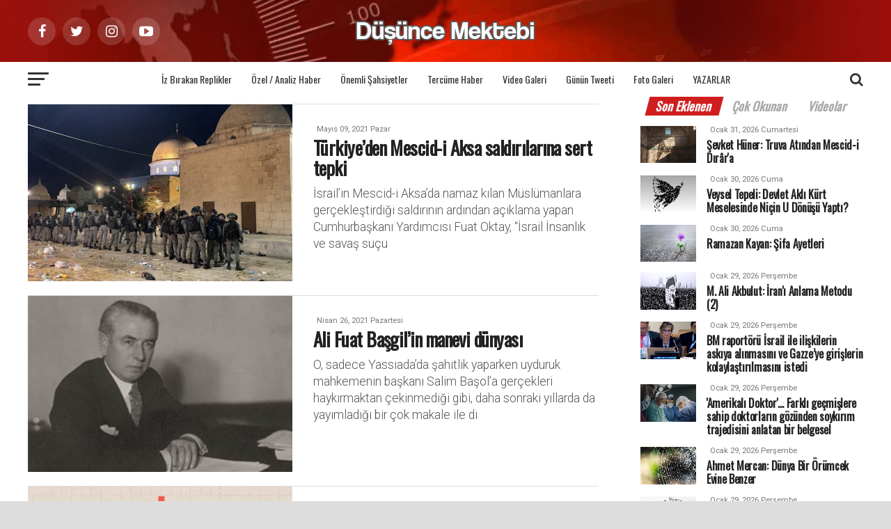

--- FILE ---
content_type: text/html; charset=UTF-8
request_url: https://www.dusuncemektebi.com/ara.php?Kelime=Fuat
body_size: 12287
content:
<!DOCTYPE html>
<html lang="en-US">
<head>
<meta charset="UTF-8" >
<meta name="viewport" id="viewport" content="width=device-width, initial-scale=1.0, maximum-scale=1.0, minimum-scale=1.0, user-scalable=no" />
<meta name="google-site-verification" content="5PBFaThNyZouKAu9oY7dWf77PGGEdE9sF-D8UghI1go" />
<meta name="yandex-doğrulama" içerik="5c25f73b1b6d2078" />
<title>Düşünce Mektebi</title>	
<meta name="description" content="Türkiye ve Dünya gündemindeki gelişmelere, haberlere Müslümanca bir bakış..."></meta>
<meta name="keywords" content="Türkiye, Haberler, Haber, Son dakika haberleri, Siyaset, Politika, Ekonomi, Kültür, Eğitim, Bölge, Kültür sanat, Gündem, Yaşam,  İslami haberler, islam cografyası, müslüman haberleri, müslüman coğrafyası"></meta>
<base href="https://www.dusuncemektebi.com/">

<style type="text/css">
img.wp-smiley,
img.emoji {
	display: inline !important;
	border: none !important;
	box-shadow: none !important;
	height: 1em !important;
	width: 1em !important;
	margin: 0 .07em !important;
	vertical-align: -0.1em !important;
	background: none !important;
	padding: 0 !important;
}
</style>
<meta name="google-site-verification" content="5PBFaThNyZouKAu9oY7dWf77PGGEdE9sF-D8UghI1go" />
<meta property="fb:pages" content="1448189872068759" />
<meta name="yandex-do�rulama" i�erik="5c25f73b1b6d2078" />
<meta name="robots" content="index,follow" />
<meta name="revisit-after" content="1 day" />
<meta name="rating" content="general" />
<meta name="audience" content="all" />

<link rel='stylesheet' id='woocommerce-layout-css'  href='css/woocommerce-layout.css?ver=3.4.1' type='text/css' media='all' />
<link rel='stylesheet' id='woocommerce-smallscreen-css'  href='css/woocommerce-smallscreen.css?ver=3.4.1' type='text/css' media='only screen and (max-width: 768px)' />
<link rel='stylesheet' id='woocommerce-general-css'  href='css/woocommerce.css?ver=3.4.1' type='text/css' media='all' />
<style id='woocommerce-inline-inline-css' type='text/css'>.woocommerce form .form-row .required { visibility: visible; }</style>
<link rel='stylesheet' id='reviewer-photoswipe-css'  href='css/photoswipe.css?ver=3.14.2' type='text/css' media='all' />
<link rel='stylesheet' id='dashicons-css'  href='css/dashicons.min.css?ver=4.9.6' type='text/css' media='all' />
<link rel='stylesheet' id='reviewer-public-css'  href='css/reviewer-public.css?ver=3.14.2' type='text/css' media='all' />
<link rel='stylesheet' id='mvp-custom-style-css'  href='css/style.css?ver=4.9.6' type='text/css' media='all' />
<link rel='stylesheet' id='mvp-custom-style-css'  href='css/mvp.css?ver=4.9.6' type='text/css' media='all' />
<link rel='stylesheet' id='mvp-reset-css'  href='css/reset.css?ver=4.9.6' type='text/css' media='all' />
<link rel='stylesheet' id='fontawesome-css'  href='css/font-awesome.css?ver=4.9.6' type='text/css' media='all' />
<link rel='stylesheet' id='mvp-fonts-css'  href='https://fonts.googleapis.com/css?family=Advent+Pro' type='text/css' media='all' />
<link href="https://fonts.googleapis.com/css?family=Oswald" rel="stylesheet">
<link href="https://fonts.googleapis.com/css?family=Roboto:100,100i,300,300i,400,400i,500,500i,700,700i,900,900i" rel="stylesheet">
<link rel='stylesheet' id='mvp-media-queries-css'  href='css/media-queries.css?ver=4.9.6' type='text/css' media='all' />
<script type='text/javascript' src='css/jquery-1.9.1.min.js'></script>
<script type='text/javascript' src='css/jquery-migrate.min.js?ver=1.4.1'></script>
<noscript><style>.woocommerce-product-gallery{ opacity: 1 !important; }</style></noscript>
<style type="text/css" id="custom-background-css">body.custom-background { background-color: #dddddd; }</style>

<link rel="apple-touch-icon" sizes="57x57" href="favicon/apple-icon-57x57.png">
<link rel="apple-touch-icon" sizes="60x60" href="favicon/apple-icon-60x60.png">
<link rel="apple-touch-icon" sizes="72x72" href="favicon/apple-icon-72x72.png">
<link rel="apple-touch-icon" sizes="76x76" href="favicon/apple-icon-76x76.png">
<link rel="apple-touch-icon" sizes="114x114" href="favicon/apple-icon-114x114.png">
<link rel="apple-touch-icon" sizes="120x120" href="favicon/apple-icon-120x120.png">
<link rel="apple-touch-icon" sizes="144x144" href="favicon/apple-icon-144x144.png">
<link rel="apple-touch-icon" sizes="152x152" href="favicon/apple-icon-152x152.png">
<link rel="apple-touch-icon" sizes="180x180" href="favicon/apple-icon-180x180.png">
<link rel="icon" type="image/png" sizes="192x192"  href="favicon/android-icon-192x192.png">
<link rel="icon" type="image/png" sizes="32x32" href="favicon/favicon-32x32.png">
<link rel="icon" type="image/png" sizes="96x96" href="favicon/favicon-96x96.png">
<link rel="icon" type="image/png" sizes="16x16" href="favicon/favicon-16x16.png">
<link rel="manifest" href="favicon/manifest.json">
<meta name="msapplication-TileColor" content="#c91414">
<meta name="msapplication-TileImage" content="favicon/ms-icon-144x144.png">
<meta name="theme-color" content="#c91414"></head>
<body class="post-template-default single single-post postid-332 single-format-standard custom-background woocommerce-no-js">
<div id="mvp-fly-wrap">
	<div id="mvp-fly-menu-top" class="left relative">
		<div class="mvp-fly-top-out left relative">
			<div class="mvp-fly-top-in">
				<div id="mvp-fly-logo" class="left relative">
					<a href="./"><img src="images/logo-nav.png?logo" alt="Düşünce Mektebi" data-rjs="2" /></a>
				</div>
			</div>
			<div class="mvp-fly-but-wrap mvp-fly-but-menu mvp-fly-but-click">
				<span></span>
				<span></span>
				<span></span>
				<span></span>
			</div>
		</div>
	</div>

	<div id="mvp-fly-menu-wrap">
		<nav class="mvp-fly-nav-menu left relative">
			<div class="menu-main-menu-container">
				<ul id="menu-main-menu" class="menu">
										<li class="menu-item menu-item-type-custom menu-item-object-custom menu-item-has-children"><a href="k/446/guncel">Güncel</a>
						<ul class="sub-menu">
														<li class="menu-item menu-item-type-custom menu-item-object-custom"><a href="k/450/cografyamiz">Coğrafyamız</a></li>
														<li class="menu-item menu-item-type-custom menu-item-object-custom"><a href="k/458/yasam">Yaşam</a></li>
														<li class="menu-item menu-item-type-custom menu-item-object-custom"><a href="k/459/motto">Motto</a></li>
														<li class="menu-item menu-item-type-custom menu-item-object-custom"><a href="k/449/dunya">Dünya</a></li>
														<li class="menu-item menu-item-type-custom menu-item-object-custom"><a href="k/452/egitim">Eğitim</a></li>
														<li class="menu-item menu-item-type-custom menu-item-object-custom"><a href="k/453/ekonomi">Ekonomi</a></li>
														<li class="menu-item menu-item-type-custom menu-item-object-custom"><a href="k/454/kultur-sanat">Kültür Sanat</a></li>
														<li class="menu-item menu-item-type-custom menu-item-object-custom"><a href="k/456/bilim-teknoloji">Bilim Teknoloji</a></li>
														<li class="menu-item menu-item-type-custom menu-item-object-custom"><a href="k/455/saglik">Sağlık</a></li>
													</ul>
					</li>
															<li class="menu-item menu-item-type-custom menu-item-object-custom menu-item-has-children"><a href="k/462/iz-birakan-replikler">İz Bırakan Replikler</a>
						<ul class="sub-menu">
														<li class="menu-item menu-item-type-custom menu-item-object-custom"><a href="k//"></a></li>
													</ul>
					</li>
															<li class="menu-item menu-item-type-custom menu-item-object-custom menu-item-has-children"><a href="k/190/ozel-/-analiz-haber">Özel / Analiz Haber</a>
						<ul class="sub-menu">
														<li class="menu-item menu-item-type-custom menu-item-object-custom"><a href="k//"></a></li>
													</ul>
					</li>
															<li class="menu-item menu-item-type-custom menu-item-object-custom menu-item-has-children"><a href="k/466/konferanslar">Konferanslar</a>
						<ul class="sub-menu">
														<li class="menu-item menu-item-type-custom menu-item-object-custom"><a href="k//"></a></li>
													</ul>
					</li>
															<li class="menu-item menu-item-type-custom menu-item-object-custom menu-item-has-children"><a href="k/255/kursu">Kürsü</a>
						<ul class="sub-menu">
														<li class="menu-item menu-item-type-custom menu-item-object-custom"><a href="k/256/genel">Genel</a></li>
														<li class="menu-item menu-item-type-custom menu-item-object-custom"><a href="k/257/vahiy">Vahiy</a></li>
														<li class="menu-item menu-item-type-custom menu-item-object-custom"><a href="k/258/rasul">Rasul</a></li>
														<li class="menu-item menu-item-type-custom menu-item-object-custom"><a href="k/259/alim">Alim</a></li>
														<li class="menu-item menu-item-type-custom menu-item-object-custom"><a href="k/260/soz-ve-dua">Söz ve Dua</a></li>
														<li class="menu-item menu-item-type-custom menu-item-object-custom"><a href="k/261/dusunce-platformu">Düşünce Platformu</a></li>
														<li class="menu-item menu-item-type-custom menu-item-object-custom"><a href="k/262/yorum-analiz">Yorum - Analiz</a></li>
														<li class="menu-item menu-item-type-custom menu-item-object-custom"><a href="k/279/medya">Medya</a></li>
														<li class="menu-item menu-item-type-custom menu-item-object-custom"><a href="k/263/hur-dusunce">Hür Düşünce</a></li>
													</ul>
					</li>
															<li class="menu-item menu-item-type-custom menu-item-object-custom menu-item-has-children"><a href="k/461/onemli-sahsiyetler">Önemli Şahsiyetler</a>
						<ul class="sub-menu">
														<li class="menu-item menu-item-type-custom menu-item-object-custom"><a href="k//"></a></li>
													</ul>
					</li>
															<li class="menu-item menu-item-type-custom menu-item-object-custom menu-item-has-children"><a href="k/463/tercume-haber">Tercüme Haber</a>
						<ul class="sub-menu">
														<li class="menu-item menu-item-type-custom menu-item-object-custom"><a href="k//"></a></li>
													</ul>
					</li>
															<li class="menu-item menu-item-type-custom menu-item-object-custom menu-item-has-children"><a href="video-galeri">Video Galeri</a>
						<ul class="sub-menu">
														<li class="menu-item menu-item-type-custom menu-item-object-custom"><a href="k//"></a></li>
													</ul>
					</li>
															<li class="menu-item menu-item-type-custom menu-item-object-custom menu-item-has-children"><a href="k/460/gunun-tweeti">Günün Tweeti</a>
						<ul class="sub-menu">
														<li class="menu-item menu-item-type-custom menu-item-object-custom"><a href="k//"></a></li>
													</ul>
					</li>
															<li class="menu-item menu-item-type-custom menu-item-object-custom menu-item-has-children"><a href="k/176/egitim">Eğitim</a>
						<ul class="sub-menu">
														<li class="menu-item menu-item-type-custom menu-item-object-custom"><a href="k/232/genel">Genel</a></li>
														<li class="menu-item menu-item-type-custom menu-item-object-custom"><a href="k/235/nebevi-egitim">Nebevi Eğitim</a></li>
														<li class="menu-item menu-item-type-custom menu-item-object-custom"><a href="k/236/dersler">Dersler</a></li>
														<li class="menu-item menu-item-type-custom menu-item-object-custom"><a href="k/237/iktibaslar">İktibaslar</a></li>
														<li class="menu-item menu-item-type-custom menu-item-object-custom"><a href="k/238/kutuphane">Kütüphane</a></li>
														<li class="menu-item menu-item-type-custom menu-item-object-custom"><a href="k/239/okuma-kosesi">Okuma Köşesi</a></li>
														<li class="menu-item menu-item-type-custom menu-item-object-custom"><a href="k/240/tavsiye-kaynaklar">Tavsiye Kaynaklar</a></li>
													</ul>
					</li>
															<li class="menu-item menu-item-type-custom menu-item-object-custom"><a href="foto-galeri">Foto Galeri</a></li>
															<li class="menu-item menu-item-type-custom menu-item-object-custom menu-item-has-children"><a href="k/204/aile-yasam">Aile Yaşam</a>
						<ul class="sub-menu">
														<li class="menu-item menu-item-type-custom menu-item-object-custom"><a href="k/206/genel">Genel</a></li>
														<li class="menu-item menu-item-type-custom menu-item-object-custom"><a href="k/207/aile">Aile</a></li>
														<li class="menu-item menu-item-type-custom menu-item-object-custom"><a href="k/250/kadin">Kadın</a></li>
														<li class="menu-item menu-item-type-custom menu-item-object-custom"><a href="k/251/cocuk">Çocuk</a></li>
														<li class="menu-item menu-item-type-custom menu-item-object-custom"><a href="k/252/genclik">Gençlik</a></li>
														<li class="menu-item menu-item-type-custom menu-item-object-custom"><a href="k/253/saglik">Sağlık</a></li>
														<li class="menu-item menu-item-type-custom menu-item-object-custom"><a href="k/254/uzman-gorusu">Uzman Görüşü</a></li>
													</ul>
					</li>
															<li class="menu-item menu-item-type-custom menu-item-object-custom"><a href="yazarlar">Yazarlar</a></li>
					
				</ul>
			</div>
		</nav>
	</div>
	<div style="position:absolute; bottom:150px; margin-left:35%; margin-right:65%;">
<button class="btn btn-primary"><span class="fa fa-search mvp-search-click fa-2" style="color:black; padding:5px; font-size:22px; ">Arama</span></button>
</div>
	<div id="mvp-fly-soc-wrap">
		<span class="mvp-fly-soc-head">Sosyal Medya</span>
		<ul class="mvp-fly-soc-list left relative">
			<li><a href="https://www.facebook.com/pages/Düşünce-Mektebi/1448189872068759?ref=ts&fref=ts" target="_blank" class="fa fa-facebook fa-2"></a></li>
			<li><a href="https://x.com/dusuncemektebi" target="_blank" class="fa fa-twitter fa-2"></a></li>
			<li><a href="https://www.youtube.com/channel/UCwHKxMCPIqSC9f9oUAMcILQ" target="_blank" class="fa fa-instagram fa-2"></a></li>
			<li><a href="https://plus.google.com/u/0/104770686150498727790" target="_blank" class="fa fa-google-plus fa-2"></a></li>
			<li><a href="https://www.youtube.com/channel/UCwHKxMCPIqSC9f9oUAMcILQ" target="_blank" class="fa fa-youtube-play fa-2"></a></li>
		</ul>
	</div>
</div><div id="mvp-site" class="left relative">
	<div id="mvp-search-wrap">
	<div id="mvp-search-box">
		<form method="get" id="searchform" action="ara">
			<input type="text" name="Kelime" id="Kelime" value="Kelime" onfocus='if (this.value == "Kelime") { this.value = ""; }' onblur='if (this.value == "") { this.value = "Kelime"; }' />
			<input type="hidden" id="searchsubmit" value="Ara" />
		</form>
	</div>
	<div class="mvp-search-but-wrap mvp-search-click">
		<span></span>
		<span></span>
	</div>
</div>	<div id="mvp-site-wall" class="left relative">
				<div id="mvp-site-main" class="left relative">
			<header id="mvp-main-head-wrap" class="left relative">
	<nav id="mvp-main-nav-wrap" class="left relative">
		
		<div id="mvp-main-nav-top" class="left relative">
			<div class="mvp-main-box">
				<div id="mvp-nav-top-wrap" class="left relative">
					<div class="mvp-nav-top-right-out left relative">
						
						<div class="mvp-nav-top-right-in">
							<div class="mvp-nav-top-cont left relative">
								<div class="mvp-nav-top-left-out relative">
									<div class="mvp-nav-top-left">
										<div class="mvp-nav-soc-wrap">
										<a href="https://www.facebook.com/pages/Düşünce-Mektebi/1448189872068759?ref=ts&fref=ts" target="_blank"><span class="mvp-nav-soc-but fa fa-facebook fa-2"></span></a>
										<a href="https://x.com/dusuncemektebi" target="_blank"><span class="mvp-nav-soc-but fa fa-twitter fa-2"></span></a>
										<a href="https://plus.google.com/u/0/104770686150498727790" target="_blank"><span class="mvp-nav-soc-but fa fa-instagram fa-2"></span></a>
										<a href="https://www.youtube.com/channel/UCwHKxMCPIqSC9f9oUAMcILQ" target="_blank"><span class="mvp-nav-soc-but fa fa-youtube-play fa-2"></span></a>
										</div>
										<div class="mvp-fly-but-wrap mvp-fly-but-click left relative">
											<span></span>
											<span></span>
											<span></span>
											<span></span>
										</div>
									</div>
									<div class="mvp-nav-top-left-in">
										<div class="mvp-nav-top-mid left relative" itemscope itemtype="http://schema.org/Organization">
											<a class="mvp-nav-logo-reg" itemprop="url" href="./"><img itemprop="logo" src="images/logo-large.png?logo" alt="Düşünce Mektebi" data-rjs="2" /></a>
											<a class="mvp-nav-logo-small" href="./"><img src="images/logo-nav.png?v=1" alt="Düşünce Mektebi" data-rjs="2" /></a>
											<h2 class="mvp-logo-title">Düşünce Mektebi</h2>
																					</div>
									</div>
								</div>
							</div>
						</div>

					</div>
				</div>
			</div>
		</div>
		
		<div id="mvp-main-nav-bot" class="left relative">
			<div id="mvp-main-nav-bot-cont" class="left">
				<div class="mvp-main-box">
					<div id="mvp-nav-bot-wrap" class="left">
						<div class="mvp-nav-bot-right-out left">
							<div class="mvp-nav-bot-right-in">
								<div class="mvp-nav-bot-cont left">
									<div class="mvp-nav-bot-left-out">
										<div class="mvp-nav-bot-left left relative">
											<div class="mvp-fly-but-wrap mvp-fly-but-click left relative">
												<span></span>
												<span></span>
												<span></span>
												<span></span>
											</div>
										</div>
										<div class="mvp-nav-bot-left-in">
											<div class="mvp-nav-menu left">
												<div class="menu-main-menu-container">
													<ul id="menu-main-menu-1" class="menu">
																																										<li class="mvp-mega-dropdown menu-item menu-item-type-taxonomy menu-item-object-category"><a href="k/462/iz-birakan-replikler">İz Bırakan Replikler</a>

															<div class="mvp-mega-dropdown">
																<div class="mvp-main-box">
																	<ul class="mvp-mega-list">
																																				<li>
																			<a href="d/196243/ibnu’l-arabî’den-secilmis-sozler">
																			<div class="mvp-mega-img"><img width="400" height="240" src="resimler/detay/196243.jpg?1623327517" class="attachment-mvp-mid-thumb size-mvp-mid-thumb wp-post-image" />
																																																																												</div>
																			<p>İbnü’l-Arabî’den seçilmiş sözler</p>
																			</a>
																		</li>
																																				<li>
																			<a href="d/196213/girmeden-tefrika-bir-millete-dusman-giremez">
																			<div class="mvp-mega-img"><img width="400" height="240" src="resimler/detay/196213.jpg?1622889762" class="attachment-mvp-mid-thumb size-mvp-mid-thumb wp-post-image" />
																																																																												</div>
																			<p>"Girmeden tefrika bir millete düşman giremez"</p>
																			</a>
																		</li>
																																				<li>
																			<a href="d/195931/cagri-sizin-300-tanrinizin-dili-mi-tutuldu">
																			<div class="mvp-mega-img"><img width="400" height="240" src="resimler/detay/195931.jpg?1620397780" class="attachment-mvp-mid-thumb size-mvp-mid-thumb wp-post-image" />
																																						<div class="mvp-vid-box-wrap mvp-vid-box-small mvp-vid-marg-small"><i class="fa fa-play fa-3"></i></div>																			</div>
																			<p>Çağrı: Sizin 300 Tanrınızın dili mi tutuldu?</p>
																			</a>
																		</li>
																																				<li>
																			<a href="d/193885/cennetin-rengi-parmaklarimla-allahi-arayacagim">
																			<div class="mvp-mega-img"><img width="400" height="240" src="resimler/detay/193885.jpg?1597960101" class="attachment-mvp-mid-thumb size-mvp-mid-thumb wp-post-image" />
																																						<div class="mvp-vid-box-wrap mvp-vid-box-small mvp-vid-marg-small"><i class="fa fa-play fa-3"></i></div>																			</div>
																			<p>Cennetin Rengi: Parmaklarımla Allah'ı arayacağım</p>
																			</a>
																		</li>
																																				<li>
																			<a href="d/193884/altin-ve-bakir-herkes-bir-omur-cennetin-anahtarini-arar">
																			<div class="mvp-mega-img"><img width="400" height="240" src="resimler/detay/193884.jpg?1597956890" class="attachment-mvp-mid-thumb size-mvp-mid-thumb wp-post-image" />
																																						<div class="mvp-vid-box-wrap mvp-vid-box-small mvp-vid-marg-small"><i class="fa fa-play fa-3"></i></div>																			</div>
																			<p>Altın ve Bakır: Herkes bir ömür cennetin anahtarını arar</p>
																			</a>
																		</li>
																																			</ul>
																</div>
															</div>
														</li>
																																																																						<li class="mvp-mega-dropdown menu-item menu-item-type-taxonomy menu-item-object-category"><a href="k/190/ozel-/-analiz-haber">Özel / Analiz Haber</a>

															<div class="mvp-mega-dropdown">
																<div class="mvp-main-box">
																	<ul class="mvp-mega-list">
																																				<li>
																			<a href="d/198879/mehmet-beyhan-2025-g20-zirvesi-ne-anlama-geliyor">
																			<div class="mvp-mega-img"><img width="400" height="240" src="resimler/detay/198879.jpg?1764225511" class="attachment-mvp-mid-thumb size-mvp-mid-thumb wp-post-image" />
																																																																												</div>
																			<p>Mehmet Beyhan: 2025 G20 Zirvesi Ne anlama Geliyor?</p>
																			</a>
																		</li>
																																				<li>
																			<a href="d/198863/mehmet-beyhan-bir-cekimlik-yikim">
																			<div class="mvp-mega-img"><img width="400" height="240" src="resimler/detay/198863.jpg?1763623927" class="attachment-mvp-mid-thumb size-mvp-mid-thumb wp-post-image" />
																																																																												</div>
																			<p>Mehmet Beyhan: Bir Çekimlik Yıkım</p>
																			</a>
																		</li>
																																				<li>
																			<a href="d/198826/mehmet-beyhan-kavramlar-savasi">
																			<div class="mvp-mega-img"><img width="400" height="240" src="resimler/detay/198826.jpg?1762418715" class="attachment-mvp-mid-thumb size-mvp-mid-thumb wp-post-image" />
																																																																												</div>
																			<p>Mehmet Beyhan: Kavramlar Savaşı</p>
																			</a>
																		</li>
																																				<li>
																			<a href="d/198810/mehmet-beyhan-karanliga-kufretmek-yerine-bir-isik-yakmak-mumkun-mu">
																			<div class="mvp-mega-img"><img width="400" height="240" src="resimler/detay/198810.jpg?1761898027" class="attachment-mvp-mid-thumb size-mvp-mid-thumb wp-post-image" />
																																																																												</div>
																			<p>Mehmet Beyhan: Karanlığa Küfretmek Yerine Bir Işık Yakmak Mümkün mü?</p>
																			</a>
																		</li>
																																				<li>
																			<a href="d/198763/mehmet-beyhan-gazze’den-dersler-cikartmak">
																			<div class="mvp-mega-img"><img width="400" height="240" src="resimler/detay/198763.jpg?1760598682" class="attachment-mvp-mid-thumb size-mvp-mid-thumb wp-post-image" />
																																																																												</div>
																			<p>Mehmet Beyhan: Gazze’den Dersler Çıkartmak</p>
																			</a>
																		</li>
																																			</ul>
																</div>
															</div>
														</li>
																																																																						<li class="mvp-mega-dropdown menu-item menu-item-type-taxonomy menu-item-object-category"><a href="k/461/onemli-sahsiyetler">Önemli Şahsiyetler</a>

															<div class="mvp-mega-dropdown">
																<div class="mvp-main-box">
																	<ul class="mvp-mega-list">
																																				<li>
																			<a href="https://www.dusuncemektebi.com/m/25941/necip-fazil-kisakurekin-kisiligi-ve-toplumda-oynadigi-rol">
																			<div class="mvp-mega-img"><img width="400" height="240" src="resimler/detay/198335.jpg?1747217638" class="attachment-mvp-mid-thumb size-mvp-mid-thumb wp-post-image" />
																																																																												</div>
																			<p>Bünyamin Doğruer: Necip Fazıl Kısakürek'in Kişiliği ve Toplumda Oynadığı Rol</p>
																			</a>
																		</li>
																																				<li>
																			<a href="https://www.dusuncemektebi.com/m/25832/uc-ad-uc-hayat-malcolm-x">
																			<div class="mvp-mega-img"><img width="400" height="240" src="resimler/detay/198177.jpg?1740392813" class="attachment-mvp-mid-thumb size-mvp-mid-thumb wp-post-image" />
																																																																												</div>
																			<p>Musab Aydın: Üç Ad Üç Hayat Malcolm X</p>
																			</a>
																		</li>
																																				<li>
																			<a href="d/197789/islamin-sakincali-goruldugu-zamanda-muslumanca-yasam-tarzi-ve-rasim-ozdenoren">
																			<div class="mvp-mega-img"><img width="400" height="240" src="resimler/detay/197789.jpg?1660735738" class="attachment-mvp-mid-thumb size-mvp-mid-thumb wp-post-image" />
																																																																												</div>
																			<p>İslam'ın sakıncalı görüldüğü zamanda Müslümanca yaşam tarzı ve Rasim Özdenören</p>
																			</a>
																		</li>
																																				<li>
																			<a href="d/197761/anadoluyu-turkiye-yapan-sultan-suleyman-sah">
																			<div class="mvp-mega-img"><img width="400" height="240" src="resimler/detay/197761.jpg?1653925250" class="attachment-mvp-mid-thumb size-mvp-mid-thumb wp-post-image" />
																																																																												</div>
																			<p>Anadolu'yu Türkiye yapan Sultan: Süleyman Şah</p>
																			</a>
																		</li>
																																				<li>
																			<a href="d/197587/seyh-rosario">
																			<div class="mvp-mega-img"><img width="400" height="240" src="resimler/detay/197587.jpg?1648631731" class="attachment-mvp-mid-thumb size-mvp-mid-thumb wp-post-image" />
																																																																												</div>
																			<p>Şeyh Rosario</p>
																			</a>
																		</li>
																																			</ul>
																</div>
															</div>
														</li>
																																																																						<li class="mvp-mega-dropdown menu-item menu-item-type-taxonomy menu-item-object-category"><a href="k/463/tercume-haber">Tercüme Haber</a>

															<div class="mvp-mega-dropdown">
																<div class="mvp-main-box">
																	<ul class="mvp-mega-list">
																																				<li>
																			<a href="d/196739/cemal-kasikcinin-uzayan-golgesi">
																			<div class="mvp-mega-img"><img width="400" height="240" src="resimler/detay/196739.jpg?1630858988" class="attachment-mvp-mid-thumb size-mvp-mid-thumb wp-post-image" />
																																																																												</div>
																			<p>Cemal Kaşıkçı'nın uzayan gölgesi</p>
																			</a>
																		</li>
																																				<li>
																			<a href="d/195780/bulgaristan-ve-cekyadaki-silah-fabrikasi-patlamalarinda-rus-istihbarati-izi">
																			<div class="mvp-mega-img"><img width="400" height="240" src="resimler/detay/195780.jpg?1619193688" class="attachment-mvp-mid-thumb size-mvp-mid-thumb wp-post-image" />
																																																																												</div>
																			<p>Bulgaristan ve Çekya'daki silah fabrikası patlamalarında Rus istihbaratı izi</p>
																			</a>
																		</li>
																																				<li>
																			<a href="d/195686/tercume-haber-riyad-ve-paris-stratejik-isbirligini-gelistiriyor">
																			<div class="mvp-mega-img"><img width="400" height="240" src="resimler/detay/195686.jpg?1617947085" class="attachment-mvp-mid-thumb size-mvp-mid-thumb wp-post-image" />
																																																																												</div>
																			<p>Tercüme Haber: Riyad ve Paris stratejik işbirliğini geliştiriyor</p>
																			</a>
																		</li>
																																				<li>
																			<a href="d/195666/tercume-haber-sudan-ile-israil-arasinda-yakinlasma-suruyor">
																			<div class="mvp-mega-img"><img width="400" height="240" src="resimler/detay/195666.jpg?1617779347" class="attachment-mvp-mid-thumb size-mvp-mid-thumb wp-post-image" />
																																																																												</div>
																			<p>Tercüme Haber: Sudan ile İsrail arasında yakınlaşma sürüyor</p>
																			</a>
																		</li>
																																				<li>
																			<a href="d/195661/suriyede-agaca-baglanan-dilekler">
																			<div class="mvp-mega-img"><img width="400" height="240" src="resimler/detay/195661.jpg?1617777304" class="attachment-mvp-mid-thumb size-mvp-mid-thumb wp-post-image" />
																																																																												</div>
																			<p>Suriye'de ağaca bağlanan dilekler</p>
																			</a>
																		</li>
																																			</ul>
																</div>
															</div>
														</li>
																																																								<li class="menu-item menu-item-type-custom menu-item-object-custom"><a href="video-galeri">Video Galeri</a></li>
																																																								<li class="mvp-mega-dropdown menu-item menu-item-type-taxonomy menu-item-object-category"><a href="k/460/gunun-tweeti">Günün Tweeti</a>

															<div class="mvp-mega-dropdown">
																<div class="mvp-main-box">
																	<ul class="mvp-mega-list">
																																				<li>
																			<a href="d/197950/gunun-tweeti-sevket-hunerden-van-depremi">
																			<div class="mvp-mega-img"><img width="400" height="240" src="resimler/detay/197950.jpg?1729666452" class="attachment-mvp-mid-thumb size-mvp-mid-thumb wp-post-image" />
																																																																												</div>
																			<p>Günün tweeti Şevket Hüner'den: Van Depremi</p>
																			</a>
																		</li>
																																				<li>
																			<a href="d/197930/gunun-tweeti-gokhan-ozcandan-kahir-yili">
																			<div class="mvp-mega-img"><img width="400" height="240" src="resimler/detay/197930.jpg?1728888094" class="attachment-mvp-mid-thumb size-mvp-mid-thumb wp-post-image" />
																																						<div class="mvp-vid-box-wrap mvp-vid-box-small mvp-vid-marg-small"><i class="fa fa-play fa-3"></i></div>																			</div>
																			<p>Günün tweeti Gökhan Özcan'dan: Kahır Yılı</p>
																			</a>
																		</li>
																																				<li>
																			<a href="d/197852/gunun-tweeti-ihsan-fazlioglundan-irfan">
																			<div class="mvp-mega-img"><img width="400" height="240" src="resimler/detay/197852.jpg?1666016901" class="attachment-mvp-mid-thumb size-mvp-mid-thumb wp-post-image" />
																																						<div class="mvp-vid-box-wrap mvp-vid-box-small mvp-vid-marg-small"><i class="fa fa-play fa-3"></i></div>																			</div>
																			<p>Günün Tweeti İhsan Fazlıoğlu'ndan: İrfan</p>
																			</a>
																		</li>
																																				<li>
																			<a href="d/196342/gunun-tweeti-ihsan-fazlioglundan-hakikat-nasil-bilinir">
																			<div class="mvp-mega-img"><img width="400" height="240" src="resimler/detay/196342.jpg?1624512223" class="attachment-mvp-mid-thumb size-mvp-mid-thumb wp-post-image" />
																																																																												</div>
																			<p>Günün Tweeti İhsan Fazlıoğlu'ndan: Hakikat nasıl bilinir?</p>
																			</a>
																		</li>
																																				<li>
																			<a href="d/196341/gunun-tweeti-dr-yuksel-hostan-balkan-savasinda-zarla-oldurulen-turk-esirler">
																			<div class="mvp-mega-img"><img width="400" height="240" src="resimler/detay/196341.jpg?1624509227" class="attachment-mvp-mid-thumb size-mvp-mid-thumb wp-post-image" />
																																																																												</div>
																			<p>Günün Tweeti Dr. Yüksel Hoş'tan: Balkan Savaşında zarla öldürülen Türk esirler</p>
																			</a>
																		</li>
																																			</ul>
																</div>
															</div>
														</li>
																																																								<li class="menu-item menu-item-type-custom menu-item-object-custom"><a href="foto-galeri">Foto Galeri</a></li>
																																										<li class="menu-item menu-item-type-custom menu-item-object-custom"><a href="yazarlar">YAZARLAR</a></li>
													</ul>
												</div>
											</div>
										</div>
									</div>
								</div>
							</div>
							
							<div class="mvp-nav-bot-right left relative">
								<span class="mvp-nav-search-but fa fa-search fa-2 mvp-search-click"></span>
							</div>
							
						</div>
					</div>
				</div>
			</div>
		</div>
	</nav>
</header>			<div id="mvp-main-body-wrap" class="left relative">
				<div class="mvp-main-blog-wrap left relative">
					<div class="mvp-main-box">
						<div class="mvp-main-blog-cont left relative">
							<div class="mvp-main-blog-out left relative">
								<div class="mvp-main-blog-in">
									<div class="mvp-main-blog-body left relative">
										<ul class="mvp-blog-story-list left relative infinite-content">
																						<li class="mvp-blog-story-wrap left relative infinite-post">
												<a href="d/195970/turkiye’den-mescid-i-aksa-saldirilarina-sert-tepki" rel="bookmark">
													<div class="mvp-blog-story-out relative">
														<div class="mvp-blog-story-img left relative">
															<img width="400" height="240" src="resimler/detay/195970.jpg?1620542603" class="mvp-reg-img lazy wp-post-image" alt="" />
															<img width="80" height="80" src="resimler/detay/195970.jpg?1620542603" class="mvp-mob-img lazy wp-post-image" alt="" />
														</div>
														<div class="mvp-blog-story-in">
															<div class="mvp-blog-story-text left relative">
																<div class="mvp-cat-date-wrap left relative">
																	<span class="mvp-cd-cat left relative"></span>
																	<span class="mvp-cd-date left relative">Mayıs 09, 2021 Pazar</span>
																</div>
																<h2>Türkiye’den Mescid-i Aksa saldırılarına sert tepki</h2>
																<p>İsrail’in Mescid-i Aksa’da namaz kılan Müslümanlara gerçekleştirdiği saldırının ardından açıklama yapan Cumhurbaşkanı Yardımcısı Fuat Oktay, “İsrail İnsanlık ve savaş suçu</p>
															</div>
														</div>
													</div>
												</a>
											</li>
																						<li class="mvp-blog-story-wrap left relative infinite-post">
												<a href="d/195805/ali-fuat-basgil’in-manevi-dunyasi" rel="bookmark">
													<div class="mvp-blog-story-out relative">
														<div class="mvp-blog-story-img left relative">
															<img width="400" height="240" src="resimler/detay/195805.jpg?1619416717" class="mvp-reg-img lazy wp-post-image" alt="" />
															<img width="80" height="80" src="resimler/detay/195805.jpg?1619416717" class="mvp-mob-img lazy wp-post-image" alt="" />
														</div>
														<div class="mvp-blog-story-in">
															<div class="mvp-blog-story-text left relative">
																<div class="mvp-cat-date-wrap left relative">
																	<span class="mvp-cd-cat left relative"></span>
																	<span class="mvp-cd-date left relative">Nisan 26, 2021 Pazartesi</span>
																</div>
																<h2>Ali Fuat Başgil’in manevi dünyası</h2>
																<p>O, sadece Yassıada’da şahitlik yaparken uyduruk mahkemenin başkanı Salim Başol’a gerçekleri haykırmaktan çekinmediği gibi, daha sonraki yıllarda da yayımladığı bir çok makale ile di</p>
															</div>
														</div>
													</div>
												</a>
											</li>
																						<li class="mvp-blog-story-wrap left relative infinite-post">
												<a href="d/194820/fuat-keyman-tahribat-ve-restorasyon" rel="bookmark">
													<div class="mvp-blog-story-out relative">
														<div class="mvp-blog-story-img left relative">
															<img width="400" height="240" src="resimler/detay/194820.jpg?1605232359" class="mvp-reg-img lazy wp-post-image" alt="" />
															<img width="80" height="80" src="resimler/detay/194820.jpg?1605232359" class="mvp-mob-img lazy wp-post-image" alt="" />
														</div>
														<div class="mvp-blog-story-in">
															<div class="mvp-blog-story-text left relative">
																<div class="mvp-cat-date-wrap left relative">
																	<span class="mvp-cd-cat left relative"></span>
																	<span class="mvp-cd-date left relative">Kasım 13, 2020 Cuma</span>
																</div>
																<h2>Fuat Keyman: Tahribat ve restorasyon</h2>
																<p>“Amerika’nın küresel ve bölgesel ölçeklerde yeniden inşası, aktif ve dost ülkeler ve kurumlarla ilişkilerini düzeltme gayretinde olan bir hareket tarzını gerekli kılıyor” </p>
															</div>
														</div>
													</div>
												</a>
											</li>
																						<li class="mvp-blog-story-wrap left relative infinite-post">
												<a href="d/193668/oktay-lubnanli-kardeslerimize-destekte-acik-cek-veriyoruz" rel="bookmark">
													<div class="mvp-blog-story-out relative">
														<div class="mvp-blog-story-img left relative">
															<img width="400" height="240" src="resimler/detay/193668.jpg?1596899863" class="mvp-reg-img lazy wp-post-image" alt="" />
															<img width="80" height="80" src="resimler/detay/193668.jpg?1596899863" class="mvp-mob-img lazy wp-post-image" alt="" />
														</div>
														<div class="mvp-blog-story-in">
															<div class="mvp-blog-story-text left relative">
																<div class="mvp-cat-date-wrap left relative">
																	<span class="mvp-cd-cat left relative"></span>
																	<span class="mvp-cd-date left relative">Ağustos 08, 2020 Cumartesi</span>
																</div>
																<h2>Oktay: Lübnanlı kardeşlerimize destekte açık çek veriyoruz</h2>
																<p>Cumhurbaşkanı Yardımcısı Fuat Oktay ve Dışişleri Bakanı Mevlüt Çavuşoğlu, Lübnan'ın başkenti Beyrut'ta patlamanın meydana geldiği limanda incelemelerde bulundu.

</p>
															</div>
														</div>
													</div>
												</a>
											</li>
																						<li class="mvp-blog-story-wrap left relative infinite-post">
												<a href="d/193279/fuat-koprulu-ve-turkiye’de-ilim-ve-siyaset" rel="bookmark">
													<div class="mvp-blog-story-out relative">
														<div class="mvp-blog-story-img left relative">
															<img width="400" height="240" src="resimler/detay/193279.jpg?1594042296" class="mvp-reg-img lazy wp-post-image" alt="" />
															<img width="80" height="80" src="resimler/detay/193279.jpg?1594042296" class="mvp-mob-img lazy wp-post-image" alt="" />
														</div>
														<div class="mvp-blog-story-in">
															<div class="mvp-blog-story-text left relative">
																<div class="mvp-cat-date-wrap left relative">
																	<span class="mvp-cd-cat left relative"></span>
																	<span class="mvp-cd-date left relative">Temmuz 06, 2020 Pazartesi</span>
																</div>
																<h2>Fuat Köprülü ve Türkiye’de ilim ve siyaset</h2>
																<p>Türkiye’de ilim ve siyaset denilince akla ilk gelen isim birkaç gün önce vefat yıldönümü dolayısıyla hatırladığımız Fuat Köprülü olmalıdır. Mehmet Doğan yazdı.
</p>
															</div>
														</div>
													</div>
												</a>
											</li>
																						<li class="mvp-blog-story-wrap left relative infinite-post">
												<a href="d/193070/fuat-keyman-amerikanin-karanlik-yuzu-irkcilik-ve-esitsizlik" rel="bookmark">
													<div class="mvp-blog-story-out relative">
														<div class="mvp-blog-story-img left relative">
															<img width="400" height="240" src="resimler/detay/193070.jpg?1591074632" class="mvp-reg-img lazy wp-post-image" alt="" />
															<img width="80" height="80" src="resimler/detay/193070.jpg?1591074632" class="mvp-mob-img lazy wp-post-image" alt="" />
														</div>
														<div class="mvp-blog-story-in">
															<div class="mvp-blog-story-text left relative">
																<div class="mvp-cat-date-wrap left relative">
																	<span class="mvp-cd-cat left relative"></span>
																	<span class="mvp-cd-date left relative">Haziran 02, 2020 Salı</span>
																</div>
																<h2>Fuat Keyman: Amerika'nın karanlık yüzü: Irkçılık ve eşitsizlik</h2>
																<p>“George Floyd’un boğularak öldürülmesi ırkçılığın, eşitsizliğin ve sömürünün bir sonucu. Kutuplaşmayı körüklemenin nelere yol açtığının bir göstergesi”</p>
															</div>
														</div>
													</div>
												</a>
											</li>
																						<li class="mvp-blog-story-wrap left relative infinite-post">
												<a href="d/192793/tarihten-gelecege-bilim-koprusu-prof-dr-fuat-sezgin" rel="bookmark">
													<div class="mvp-blog-story-out relative">
														<div class="mvp-blog-story-img left relative">
															<img width="400" height="240" src="resimler/detay/192793.jpg?1589252535" class="mvp-reg-img lazy wp-post-image" alt="" />
															<img width="80" height="80" src="resimler/detay/192793.jpg?1589252535" class="mvp-mob-img lazy wp-post-image" alt="" />
														</div>
														<div class="mvp-blog-story-in">
															<div class="mvp-blog-story-text left relative">
																<div class="mvp-cat-date-wrap left relative">
																	<span class="mvp-cd-cat left relative"></span>
																	<span class="mvp-cd-date left relative">Mayıs 12, 2020 Salı</span>
																</div>
																<h2>Tarihten geleceğe bilim köprüsü: Prof. Dr. Fuat Sezgin</h2>
																<p>Elbette ilmi araştırmalarla geçen 94 yıllık ömrü iki-üç sayfada anlatamam. Ama en azından bir anahtar verebilirim diye düşündüm. Onun azmi, çalışma temposu ve mücadelesi başta bilim</p>
															</div>
														</div>
													</div>
												</a>
											</li>
																						<li class="mvp-blog-story-wrap left relative infinite-post">
												<a href="d/192425/fuat-keyman-korona-sonrasi-dunya" rel="bookmark">
													<div class="mvp-blog-story-out relative">
														<div class="mvp-blog-story-img left relative">
															<img width="400" height="240" src="resimler/detay/192425.jpg?1587099604" class="mvp-reg-img lazy wp-post-image" alt="" />
															<img width="80" height="80" src="resimler/detay/192425.jpg?1587099604" class="mvp-mob-img lazy wp-post-image" alt="" />
														</div>
														<div class="mvp-blog-story-in">
															<div class="mvp-blog-story-text left relative">
																<div class="mvp-cat-date-wrap left relative">
																	<span class="mvp-cd-cat left relative"></span>
																	<span class="mvp-cd-date left relative">Nisan 17, 2020 Cuma</span>
																</div>
																<h2>Fuat Keyman: Korona sonrası dünya</h2>
																<p>Salgının ardından normale dönsek bile ev yaşamımızdan iş yaşamımıza, günlük yaşamdan siyasi, ekonomik, alanların örgütlenmesine yeni bir düzenlemeye gidilecek. Post-korona dünyada: </p>
															</div>
														</div>
													</div>
												</a>
											</li>
																						<li class="mvp-blog-story-wrap left relative infinite-post">
												<a href="d/191700/fuat-keyman-amerika-turkiyeye-nasil-bakiyor" rel="bookmark">
													<div class="mvp-blog-story-out relative">
														<div class="mvp-blog-story-img left relative">
															<img width="400" height="240" src="resimler/detay/191700.jpg?1582621158" class="mvp-reg-img lazy wp-post-image" alt="" />
															<img width="80" height="80" src="resimler/detay/191700.jpg?1582621158" class="mvp-mob-img lazy wp-post-image" alt="" />
														</div>
														<div class="mvp-blog-story-in">
															<div class="mvp-blog-story-text left relative">
																<div class="mvp-cat-date-wrap left relative">
																	<span class="mvp-cd-cat left relative"></span>
																	<span class="mvp-cd-date left relative">Şubat 25, 2020 Salı</span>
																</div>
																<h2>Fuat Keyman: Amerika Türkiye'ye nasıl bakıyor?</h2>
																<p>Sabancı Üniversitesi Rektör Yardımcısı Keyman “Türkiye’nin Amerika’nın gözündeki önemi azalırken, Amerika’nın Türkiye’ye ilgisi de giderek artıyor” diyor.
</p>
															</div>
														</div>
													</div>
												</a>
											</li>
																						<li class="mvp-blog-story-wrap left relative infinite-post">
												<a href="d/191378/ordinaryus-ali-fuat-basgil-kimdir" rel="bookmark">
													<div class="mvp-blog-story-out relative">
														<div class="mvp-blog-story-img left relative">
															<img width="400" height="240" src="resimler/detay/191378.jpg?1580904744" class="mvp-reg-img lazy wp-post-image" alt="" />
															<img width="80" height="80" src="resimler/detay/191378.jpg?1580904744" class="mvp-mob-img lazy wp-post-image" alt="" />
														</div>
														<div class="mvp-blog-story-in">
															<div class="mvp-blog-story-text left relative">
																<div class="mvp-cat-date-wrap left relative">
																	<span class="mvp-cd-cat left relative"></span>
																	<span class="mvp-cd-date left relative">Şubat 05, 2020 Çarşamba</span>
																</div>
																<h2>Ordinaryüs Ali Fuat Başgil kimdir?</h2>
																<p>Ali Fuat Başgil, ömrünü adil bir yaşam ve devlet anlayışına adamış; yazdığı yazılarla pek çok alanda geniş kitlere hitap etmiş bir isim. İlimle dolu bir hayat sürmüş, henüz lise </p>
															</div>
														</div>
													</div>
												</a>
											</li>
																						<li class="mvp-blog-story-wrap left relative infinite-post">
												<a href="d/191175/fuat-keyman-amerikadan-turkiyeye-bakmak" rel="bookmark">
													<div class="mvp-blog-story-out relative">
														<div class="mvp-blog-story-img left relative">
															<img width="400" height="240" src="resimler/detay/191175.jpg?1579975012" class="mvp-reg-img lazy wp-post-image" alt="" />
															<img width="80" height="80" src="resimler/detay/191175.jpg?1579975012" class="mvp-mob-img lazy wp-post-image" alt="" />
														</div>
														<div class="mvp-blog-story-in">
															<div class="mvp-blog-story-text left relative">
																<div class="mvp-cat-date-wrap left relative">
																	<span class="mvp-cd-cat left relative"></span>
																	<span class="mvp-cd-date left relative">Ocak 25, 2020 Cumartesi</span>
																</div>
																<h2>Fuat Keyman: Amerika'dan Türkiye'ye bakmak</h2>
																<p> Amerikanın İran’a kitlenmiş yeni dış politikasında, daha da genel olarak, bu politikanın Ortadoğu’ya, Doğu Akdeniz’e ve Kuzey Afrika’ya bakışında, Türkiye artık eskisi kadar mer</p>
															</div>
														</div>
													</div>
												</a>
											</li>
																						<li class="mvp-blog-story-wrap left relative infinite-post">
												<a href="d/190809/fuat-keyman-2020lerde-bizi-nasil-bir-dunya-bekliyor" rel="bookmark">
													<div class="mvp-blog-story-out relative">
														<div class="mvp-blog-story-img left relative">
															<img width="400" height="240" src="resimler/detay/190809.jpg?1578130858" class="mvp-reg-img lazy wp-post-image" alt="" />
															<img width="80" height="80" src="resimler/detay/190809.jpg?1578130858" class="mvp-mob-img lazy wp-post-image" alt="" />
														</div>
														<div class="mvp-blog-story-in">
															<div class="mvp-blog-story-text left relative">
																<div class="mvp-cat-date-wrap left relative">
																	<span class="mvp-cd-cat left relative"></span>
																	<span class="mvp-cd-date left relative">Ocak 04, 2020 Cumartesi</span>
																</div>
																<h2>Fuat Keyman: 2020'lerde bizi nasıl bir dünya bekliyor?</h2>
																<p>Seçenekleri yan yana yazalım: 2020’ler, küresel ve bölgesel çalkantının devam edeceği ama esas olarak (1) Güvenlik Dünyası; (2) Kurallar ve Kurumlar Dünyası; (3) Eşitsiz Dünya; (4) Ka</p>
															</div>
														</div>
													</div>
												</a>
											</li>
																						<li class="mvp-blog-story-wrap left relative infinite-post">
												<a href="d/190761/fuat-sezginin-oryantalizme-bakisinin-farki-ii" rel="bookmark">
													<div class="mvp-blog-story-out relative">
														<div class="mvp-blog-story-img left relative">
															<img width="400" height="240" src="resimler/detay/190761.jpg?1577866441" class="mvp-reg-img lazy wp-post-image" alt="" />
															<img width="80" height="80" src="resimler/detay/190761.jpg?1577866441" class="mvp-mob-img lazy wp-post-image" alt="" />
														</div>
														<div class="mvp-blog-story-in">
															<div class="mvp-blog-story-text left relative">
																<div class="mvp-cat-date-wrap left relative">
																	<span class="mvp-cd-cat left relative"></span>
																	<span class="mvp-cd-date left relative">Ocak 01, 2020 Çarşamba</span>
																</div>
																<h2>Fuat Sezgin'in oryantalizme bakışının farkı-II</h2>
																<p>Oryantalizm ve oksidentalizm sorunsalını Fuat Sezgin hoca bağlamında konuşmaya devam ediyoruz.</p>
															</div>
														</div>
													</div>
												</a>
											</li>
																						<li class="mvp-blog-story-wrap left relative infinite-post">
												<a href="d/190733/fuat-sezginin-oryantalizme-bakisinin-farki" rel="bookmark">
													<div class="mvp-blog-story-out relative">
														<div class="mvp-blog-story-img left relative">
															<img width="400" height="240" src="resimler/detay/190733.jpg?1577696033" class="mvp-reg-img lazy wp-post-image" alt="" />
															<img width="80" height="80" src="resimler/detay/190733.jpg?1577696033" class="mvp-mob-img lazy wp-post-image" alt="" />
														</div>
														<div class="mvp-blog-story-in">
															<div class="mvp-blog-story-text left relative">
																<div class="mvp-cat-date-wrap left relative">
																	<span class="mvp-cd-cat left relative"></span>
																	<span class="mvp-cd-date left relative">Aralık 30, 2019 Pazartesi</span>
																</div>
																<h2>Fuat Sezgin'in oryantalizme bakışının farkı</h2>
																<p>2019 yılını Fuat Hoca’yı konuşmaya hasrettik ama yetmedi, böylece 2020 yılının ilk yazısını da bir fatiha olarak ona dair yazmamız mukadder görünüyor.</p>
															</div>
														</div>
													</div>
												</a>
											</li>
																						<li class="mvp-blog-story-wrap left relative infinite-post">
												<a href="d/190264/taha-akyol-hocam-ali-fuat-basgil" rel="bookmark">
													<div class="mvp-blog-story-out relative">
														<div class="mvp-blog-story-img left relative">
															<img width="400" height="240" src="resimler/detay/190264.jpg?1575101587" class="mvp-reg-img lazy wp-post-image" alt="" />
															<img width="80" height="80" src="resimler/detay/190264.jpg?1575101587" class="mvp-mob-img lazy wp-post-image" alt="" />
														</div>
														<div class="mvp-blog-story-in">
															<div class="mvp-blog-story-text left relative">
																<div class="mvp-cat-date-wrap left relative">
																	<span class="mvp-cd-cat left relative"></span>
																	<span class="mvp-cd-date left relative">Kasım 30, 2019 Cumartesi</span>
																</div>
																<h2>Taha Akyol: Hocam Ali Fuat Başgil</h2>
																<p>Merhum Hocam Ord. Prof. Dr. Ali Fuat Başgil’in vefatının 52. yılı. Hukuk ve demokrasi tarihimizin büyük isimlerinden Prof. Başgil’i rahmetle anıyorum. </p>
															</div>
														</div>
													</div>
												</a>
											</li>
																					</ul>
										<div class="mvp-inf-more-wrap left relative">
											<div class="pagination">
													<span>1 / 10 Sayfa</span>
													<span class='current'>1</span><a href='ara.php?Kelime=Fuat&Sayfa=2' class='inactive' >2</a><a href='ara.php?Kelime=Fuat&Sayfa=3' class='inactive' >3</a><a href='ara.php?Kelime=Fuat&Sayfa=4' class='inactive' >4</a><a href='ara.php?Kelime=Fuat&Sayfa=5' class='inactive' >5</a><a href='ara.php?Kelime=Fuat&Sayfa=6' class='inactive' >6</a><a href='ara.php?Kelime=Fuat&Sayfa=7' class='inactive' >7</a><a href='ara.php?Kelime=Fuat&Sayfa=8' class='inactive' >8</a><a href='ara.php?Kelime=Fuat&Sayfa=9' class='inactive' >9</a><a href='ara.php?Kelime=Fuat&Sayfa=10' class='inactive' >10</a><a href='ara.php?Kelime=Fuat&Sayfa=2' class='inactive' >Sonraki</a>												</div>
										</div>
									</div>
								</div>
								<div id="mvp-side-wrap" class="left relative theiaStickySidebar">
	


	
	<section id="mvp_tabber_widget-5" class="mvp-side-widget mvp_tabber_widget">
		<div class="mvp-widget-tab-wrap left relative">
			<div class="mvp-feat1-list-wrap left relative">
				
				<div class="mvp-feat1-list-head-wrap left relative">
					<ul class="mvp-feat1-list-buts left relative">
						<li class="mvp-feat-col-tab"><a href="#mvp-tab-col1"><span class="mvp-feat1-list-but">Son Eklenen</span></a></li>
						<li><a href="#mvp-tab-col2"><span class="mvp-feat1-list-but">Çok Okunan</span></a></li>
						<li><a href="#mvp-tab-col3"><span class="mvp-feat1-list-but">Videolar</span></a></li>
					</ul>
				</div>
				
				<div id="mvp-tab-col1" class="mvp-feat1-list left relative mvp-tab-col-cont">
					
										<a href="d/199026/sevket-huner-truva-atindan-mescid-i-dirâra" rel="bookmark">
						<div class="mvp-feat1-list-cont left relative">
							<div class="mvp-feat1-list-out relative">
								<div class="mvp-feat1-list-img left relative">
									<img width="80" height="80" src="resimler/detay/199026.jpg?1769844420" class="attachment-mvp-small-thumb size-mvp-small-thumb wp-post-image" alt="" />
								</div>
								<div class="mvp-feat1-list-in">
									<div class="mvp-feat1-list-text">
										<div class="mvp-cat-date-wrap left relative">
											<span class="mvp-cd-cat left relative"></span><span class="mvp-cd-date left relative">Ocak 31, 2026 Cumartesi</span>
										</div>
										<h2>Şevket Hüner: Truva Atından Mescid-i Dırâr'a</h2>
									</div>
								</div>
							</div>
						</div>
					</a>
										<a href="d/199025/veysel-tepeli-devlet-akli-kurt-meselesinde-nicin-u-donusu-yapti" rel="bookmark">
						<div class="mvp-feat1-list-cont left relative">
							<div class="mvp-feat1-list-out relative">
								<div class="mvp-feat1-list-img left relative">
									<img width="80" height="80" src="resimler/detay/199025.jpg?1769766224" class="attachment-mvp-small-thumb size-mvp-small-thumb wp-post-image" alt="" />
								</div>
								<div class="mvp-feat1-list-in">
									<div class="mvp-feat1-list-text">
										<div class="mvp-cat-date-wrap left relative">
											<span class="mvp-cd-cat left relative"></span><span class="mvp-cd-date left relative">Ocak 30, 2026 Cuma</span>
										</div>
										<h2>Veysel Tepeli: Devlet Aklı Kürt Meselesinde Niçin U Dönüşü Yaptı?</h2>
									</div>
								</div>
							</div>
						</div>
					</a>
										<a href="d/199024/ramazan-kayan-sifa-ayetleri" rel="bookmark">
						<div class="mvp-feat1-list-cont left relative">
							<div class="mvp-feat1-list-out relative">
								<div class="mvp-feat1-list-img left relative">
									<img width="80" height="80" src="resimler/detay/199024.jpg?1769761242" class="attachment-mvp-small-thumb size-mvp-small-thumb wp-post-image" alt="" />
								</div>
								<div class="mvp-feat1-list-in">
									<div class="mvp-feat1-list-text">
										<div class="mvp-cat-date-wrap left relative">
											<span class="mvp-cd-cat left relative"></span><span class="mvp-cd-date left relative">Ocak 30, 2026 Cuma</span>
										</div>
										<h2>Ramazan Kayan: Şifa Ayetleri</h2>
									</div>
								</div>
							</div>
						</div>
					</a>
										<a href="d/199023/m-ali-akbulut-irani-anlama-metodu-(2)" rel="bookmark">
						<div class="mvp-feat1-list-cont left relative">
							<div class="mvp-feat1-list-out relative">
								<div class="mvp-feat1-list-img left relative">
									<img width="80" height="80" src="resimler/detay/199023.jpg?1769682487" class="attachment-mvp-small-thumb size-mvp-small-thumb wp-post-image" alt="" />
								</div>
								<div class="mvp-feat1-list-in">
									<div class="mvp-feat1-list-text">
										<div class="mvp-cat-date-wrap left relative">
											<span class="mvp-cd-cat left relative"></span><span class="mvp-cd-date left relative">Ocak 29, 2026 Perşembe</span>
										</div>
										<h2>M. Ali Akbulut: İran'ı Anlama Metodu (2)</h2>
									</div>
								</div>
							</div>
						</div>
					</a>
										<a href="d/199022/bm-raportoru-israil-ile-iliskilerin-askiya-alinmasini-ve-gazze’ye-girislerin-kolaylastirilmasini-istedi" rel="bookmark">
						<div class="mvp-feat1-list-cont left relative">
							<div class="mvp-feat1-list-out relative">
								<div class="mvp-feat1-list-img left relative">
									<img width="80" height="80" src="resimler/detay/199022.jpg?1769681940" class="attachment-mvp-small-thumb size-mvp-small-thumb wp-post-image" alt="" />
								</div>
								<div class="mvp-feat1-list-in">
									<div class="mvp-feat1-list-text">
										<div class="mvp-cat-date-wrap left relative">
											<span class="mvp-cd-cat left relative"></span><span class="mvp-cd-date left relative">Ocak 29, 2026 Perşembe</span>
										</div>
										<h2>BM raportörü İsrail ile ilişkilerin askıya alınmasını ve Gazze’ye girişlerin kolaylaştırılmasını istedi</h2>
									</div>
								</div>
							</div>
						</div>
					</a>
										<a href="d/199021/amerikali-doktor…-farkli-gecmislere-sahip-doktorlarin-gozunden-soykirim-trajedisini-anlatan-bir-belgesel" rel="bookmark">
						<div class="mvp-feat1-list-cont left relative">
							<div class="mvp-feat1-list-out relative">
								<div class="mvp-feat1-list-img left relative">
									<img width="80" height="80" src="resimler/detay/199021.jpg?1769673626" class="attachment-mvp-small-thumb size-mvp-small-thumb wp-post-image" alt="" />
								</div>
								<div class="mvp-feat1-list-in">
									<div class="mvp-feat1-list-text">
										<div class="mvp-cat-date-wrap left relative">
											<span class="mvp-cd-cat left relative"></span><span class="mvp-cd-date left relative">Ocak 29, 2026 Perşembe</span>
										</div>
										<h2>'Amerikalı Doktor'… Farklı geçmişlere sahip doktorların gözünden soykırım trajedisini anlatan bir belgesel</h2>
									</div>
								</div>
							</div>
						</div>
					</a>
										<a href="d/199020/ahmet-mercan-dunya-bir-orumcek-evine-benzer" rel="bookmark">
						<div class="mvp-feat1-list-cont left relative">
							<div class="mvp-feat1-list-out relative">
								<div class="mvp-feat1-list-img left relative">
									<img width="80" height="80" src="resimler/detay/199020.jpg?1769673047" class="attachment-mvp-small-thumb size-mvp-small-thumb wp-post-image" alt="" />
								</div>
								<div class="mvp-feat1-list-in">
									<div class="mvp-feat1-list-text">
										<div class="mvp-cat-date-wrap left relative">
											<span class="mvp-cd-cat left relative"></span><span class="mvp-cd-date left relative">Ocak 29, 2026 Perşembe</span>
										</div>
										<h2>Ahmet Mercan: Dünya Bir Örümcek Evine Benzer</h2>
									</div>
								</div>
							</div>
						</div>
					</a>
										<a href="d/199019/mehmet-beyhan-masada-degilseniz-menudesiniz" rel="bookmark">
						<div class="mvp-feat1-list-cont left relative">
							<div class="mvp-feat1-list-out relative">
								<div class="mvp-feat1-list-img left relative">
									<img width="80" height="80" src="resimler/detay/199019.jpg?1769666938" class="attachment-mvp-small-thumb size-mvp-small-thumb wp-post-image" alt="" />
								</div>
								<div class="mvp-feat1-list-in">
									<div class="mvp-feat1-list-text">
										<div class="mvp-cat-date-wrap left relative">
											<span class="mvp-cd-cat left relative"></span><span class="mvp-cd-date left relative">Ocak 29, 2026 Perşembe</span>
										</div>
										<h2>Mehmet Beyhan: 'Masada Değilseniz Menüdesiniz'</h2>
									</div>
								</div>
							</div>
						</div>
					</a>
										<a href="d/199018/hamas-heyeti-disisleri-bakani-hakan-fidan’la-gorusme-yapti" rel="bookmark">
						<div class="mvp-feat1-list-cont left relative">
							<div class="mvp-feat1-list-out relative">
								<div class="mvp-feat1-list-img left relative">
									<img width="80" height="80" src="resimler/detay/199018.jpg?1769593794" class="attachment-mvp-small-thumb size-mvp-small-thumb wp-post-image" alt="" />
								</div>
								<div class="mvp-feat1-list-in">
									<div class="mvp-feat1-list-text">
										<div class="mvp-cat-date-wrap left relative">
											<span class="mvp-cd-cat left relative"></span><span class="mvp-cd-date left relative">Ocak 28, 2026 Çarşamba</span>
										</div>
										<h2>Hamas heyeti Dışişleri Bakanı Hakan Fidan’la görüşme yaptı</h2>
									</div>
								</div>
							</div>
						</div>
					</a>
										<a href="d/199017/aylar-sonra-refah-sinir-kapisi’nin-yeniden-acilmasi-icin-calismalar-suruyor" rel="bookmark">
						<div class="mvp-feat1-list-cont left relative">
							<div class="mvp-feat1-list-out relative">
								<div class="mvp-feat1-list-img left relative">
									<img width="80" height="80" src="resimler/detay/199017.jpg?1769590125" class="attachment-mvp-small-thumb size-mvp-small-thumb wp-post-image" alt="" />
								</div>
								<div class="mvp-feat1-list-in">
									<div class="mvp-feat1-list-text">
										<div class="mvp-cat-date-wrap left relative">
											<span class="mvp-cd-cat left relative"></span><span class="mvp-cd-date left relative">Ocak 28, 2026 Çarşamba</span>
										</div>
										<h2>Aylar sonra Refah Sınır Kapısı’nın yeniden açılması için çalışmalar sürüyor</h2>
									</div>
								</div>
							</div>
						</div>
					</a>
										
				</div>
				
				<div id="mvp-tab-col2" class="mvp-feat1-list left relative mvp-tab-col-cont">
					
										<a href="d/199026/sevket-huner-truva-atindan-mescid-i-dirâra" rel="bookmark">
						<div class="mvp-feat1-list-cont left relative">
							<div class="mvp-feat1-list-out relative">
								<div class="mvp-feat1-list-img left relative">
									<img width="80" height="80" src="resimler/detay/199026.jpg?1769844420" class="attachment-mvp-small-thumb size-mvp-small-thumb wp-post-image"/>
								</div>
								<div class="mvp-feat1-list-in">
									<div class="mvp-feat1-list-text">
										<div class="mvp-cat-date-wrap left relative">
											<span class="mvp-cd-cat left relative"></span>
											<span class="mvp-cd-date left relative">Ocak 31, 2026 Cumartesi</span>
										</div>
										<h2>Şevket Hüner: Truva Atından Mescid-i Dırâr'a</h2>
									</div>
								</div>
							</div>
						</div>
					</a>
										
				</div>
				
				<div id="mvp-tab-col3" class="mvp-feat1-list left relative mvp-tab-col-cont">
					
										<a href="v/7446/hasan-aycin-golge" rel="bookmark">
						<div class="mvp-feat1-list-cont left relative">
							<div class="mvp-feat1-list-out relative">
								<div class="mvp-feat1-list-img left relative">
									<img width="80" height="80" src="resimler/videolar/7446.jpg?1763196465" class="attachment-mvp-small-thumb size-mvp-small-thumb wp-post-image" />
								</div>
								<div class="mvp-feat1-list-in">
									<div class="mvp-feat1-list-text">
										<div class="mvp-cat-date-wrap left relative">
											<span class="mvp-cd-cat left relative"></span>
											<span class="mvp-cd-date left relative">Kasım 15, 2025 Cumartesi</span>
										</div>
										<h2>Hasan Aycın: Gölge</h2>
									</div>
								</div>
							</div>
						</div>
					</a>
										<a href="v/7445/hasan-aycin-maske" rel="bookmark">
						<div class="mvp-feat1-list-cont left relative">
							<div class="mvp-feat1-list-out relative">
								<div class="mvp-feat1-list-img left relative">
									<img width="80" height="80" src="resimler/videolar/7445.jpg?1758351856" class="attachment-mvp-small-thumb size-mvp-small-thumb wp-post-image" />
								</div>
								<div class="mvp-feat1-list-in">
									<div class="mvp-feat1-list-text">
										<div class="mvp-cat-date-wrap left relative">
											<span class="mvp-cd-cat left relative"></span>
											<span class="mvp-cd-date left relative">Eylül 20, 2025 Cumartesi</span>
										</div>
										<h2>Hasan Aycın: Maske</h2>
									</div>
								</div>
							</div>
						</div>
					</a>
										<a href="v/7444/hasan-aycin-yagmur" rel="bookmark">
						<div class="mvp-feat1-list-cont left relative">
							<div class="mvp-feat1-list-out relative">
								<div class="mvp-feat1-list-img left relative">
									<img width="80" height="80" src="resimler/videolar/7444.jpg?1753516737" class="attachment-mvp-small-thumb size-mvp-small-thumb wp-post-image" />
								</div>
								<div class="mvp-feat1-list-in">
									<div class="mvp-feat1-list-text">
										<div class="mvp-cat-date-wrap left relative">
											<span class="mvp-cd-cat left relative"></span>
											<span class="mvp-cd-date left relative">Temmuz 26, 2025 Cumartesi</span>
										</div>
										<h2>Hasan Aycın: Yağmur</h2>
									</div>
								</div>
							</div>
						</div>
					</a>
										<a href="v/7443/hasan-aycin-unlem" rel="bookmark">
						<div class="mvp-feat1-list-cont left relative">
							<div class="mvp-feat1-list-out relative">
								<div class="mvp-feat1-list-img left relative">
									<img width="80" height="80" src="resimler/videolar/7443.jpg?1750489496" class="attachment-mvp-small-thumb size-mvp-small-thumb wp-post-image" />
								</div>
								<div class="mvp-feat1-list-in">
									<div class="mvp-feat1-list-text">
										<div class="mvp-cat-date-wrap left relative">
											<span class="mvp-cd-cat left relative"></span>
											<span class="mvp-cd-date left relative">Haziran 21, 2025 Cumartesi</span>
										</div>
										<h2>Hasan Aycın: Ünlem</h2>
									</div>
								</div>
							</div>
						</div>
					</a>
										<a href="v/7442/hasan-aycin-kaval" rel="bookmark">
						<div class="mvp-feat1-list-cont left relative">
							<div class="mvp-feat1-list-out relative">
								<div class="mvp-feat1-list-img left relative">
									<img width="80" height="80" src="resimler/videolar/7442.jpg?1745655921" class="attachment-mvp-small-thumb size-mvp-small-thumb wp-post-image" />
								</div>
								<div class="mvp-feat1-list-in">
									<div class="mvp-feat1-list-text">
										<div class="mvp-cat-date-wrap left relative">
											<span class="mvp-cd-cat left relative"></span>
											<span class="mvp-cd-date left relative">Nisan 26, 2025 Cumartesi</span>
										</div>
										<h2>Hasan Aycın: Kaval</h2>
									</div>
								</div>
							</div>
						</div>
					</a>
										<a href="v/7441/hasan-aycin-yumruk" rel="bookmark">
						<div class="mvp-feat1-list-cont left relative">
							<div class="mvp-feat1-list-out relative">
								<div class="mvp-feat1-list-img left relative">
									<img width="80" height="80" src="resimler/videolar/7441.jpg?1743228857" class="attachment-mvp-small-thumb size-mvp-small-thumb wp-post-image" />
								</div>
								<div class="mvp-feat1-list-in">
									<div class="mvp-feat1-list-text">
										<div class="mvp-cat-date-wrap left relative">
											<span class="mvp-cd-cat left relative"></span>
											<span class="mvp-cd-date left relative">Mart 29, 2025 Cumartesi</span>
										</div>
										<h2>Hasan Aycın: Yumruk</h2>
									</div>
								</div>
							</div>
						</div>
					</a>
										<a href="v/7440/hasan-aycin-ufuk" rel="bookmark">
						<div class="mvp-feat1-list-cont left relative">
							<div class="mvp-feat1-list-out relative">
								<div class="mvp-feat1-list-img left relative">
									<img width="80" height="80" src="resimler/videolar/7440.jpg?1740207366" class="attachment-mvp-small-thumb size-mvp-small-thumb wp-post-image" />
								</div>
								<div class="mvp-feat1-list-in">
									<div class="mvp-feat1-list-text">
										<div class="mvp-cat-date-wrap left relative">
											<span class="mvp-cd-cat left relative"></span>
											<span class="mvp-cd-date left relative">Şubat 22, 2025 Cumartesi</span>
										</div>
										<h2>Hasan Aycın: Ufuk</h2>
									</div>
								</div>
							</div>
						</div>
					</a>
										<a href="v/7439/hasan-aycin-merdiven" rel="bookmark">
						<div class="mvp-feat1-list-cont left relative">
							<div class="mvp-feat1-list-out relative">
								<div class="mvp-feat1-list-img left relative">
									<img width="80" height="80" src="resimler/videolar/7439.jpg?1735971393" class="attachment-mvp-small-thumb size-mvp-small-thumb wp-post-image" />
								</div>
								<div class="mvp-feat1-list-in">
									<div class="mvp-feat1-list-text">
										<div class="mvp-cat-date-wrap left relative">
											<span class="mvp-cd-cat left relative"></span>
											<span class="mvp-cd-date left relative">Ocak 04, 2025 Cumartesi</span>
										</div>
										<h2>Hasan Aycın: Merdiven</h2>
									</div>
								</div>
							</div>
						</div>
					</a>
										<a href="v/7438/hasan-aycin-ada" rel="bookmark">
						<div class="mvp-feat1-list-cont left relative">
							<div class="mvp-feat1-list-out relative">
								<div class="mvp-feat1-list-img left relative">
									<img width="80" height="80" src="resimler/videolar/7438.jpg?1735383012" class="attachment-mvp-small-thumb size-mvp-small-thumb wp-post-image" />
								</div>
								<div class="mvp-feat1-list-in">
									<div class="mvp-feat1-list-text">
										<div class="mvp-cat-date-wrap left relative">
											<span class="mvp-cd-cat left relative"></span>
											<span class="mvp-cd-date left relative">Aralık 28, 2024 Cumartesi</span>
										</div>
										<h2>Hasan Aycın: Ada</h2>
									</div>
								</div>
							</div>
						</div>
					</a>
										<a href="v/7437/hasan-aycin-kor" rel="bookmark">
						<div class="mvp-feat1-list-cont left relative">
							<div class="mvp-feat1-list-out relative">
								<div class="mvp-feat1-list-img left relative">
									<img width="80" height="80" src="resimler/videolar/7437.jpg?1734159109" class="attachment-mvp-small-thumb size-mvp-small-thumb wp-post-image" />
								</div>
								<div class="mvp-feat1-list-in">
									<div class="mvp-feat1-list-text">
										<div class="mvp-cat-date-wrap left relative">
											<span class="mvp-cd-cat left relative"></span>
											<span class="mvp-cd-date left relative">Aralık 14, 2024 Cumartesi</span>
										</div>
										<h2>Hasan Aycın: Kör</h2>
									</div>
								</div>
							</div>
						</div>
					</a>
					
				</div>
			</div>
	
		</div>
	</section>
</div>							</div>
						</div>
					</div>
				</div>
			</div>
			<footer id="mvp-foot-wrap" class="left relative">
	<div id="mvp-foot-top" class="left relative">
		<div class="mvp-main-box">
			<div id="mvp-foot-logo" class="left relative">
				<a href="./"><img src="images/logo-nav.png?v=1" alt="Düşünce Mektebi" data-rjs="2" /></a>
			</div>
			<div id="mvp-foot-soc" class="left relative">
				<ul class="mvp-foot-soc-list left relative">
					<li><a href="https://www.facebook.com/pages/Düşünce-Mektebi/1448189872068759?ref=ts&fref=ts" target="_blank" class="fa fa-facebook fa-2"></a></li>
					<li><a href="https://x.com/dusuncemektebi" target="_blank" class="fa fa-twitter fa-2"></a></li>
					<li><a href="https://plus.google.com/u/0/104770686150498727790" target="_blank" class="fa fa-google-plus fa-2"></a></li>
					<li><a href="https://www.youtube.com/channel/UCwHKxMCPIqSC9f9oUAMcILQ" target="_blank" class="fa fa-youtube-play fa-2"></a></li>
				</ul>
			</div>
			<div id="mvp-foot-menu-wrap" class="left relative">
				<div id="mvp-foot-menu" class="left relative">
					<div class="menu-footer-menu-container">
						<ul id="menu-footer-menu" class="menu">
														<li class="menu-item menu-item-type-custom menu-item-object-custom"><a href="k/431/genel-bilgiler">Genel Bilgiler</a></li>
														<li class="menu-item menu-item-type-custom menu-item-object-custom"><a href="k/450/cografyamiz">Coğrafyamız</a></li>
														<li class="menu-item menu-item-type-custom menu-item-object-custom"><a href="k/430/kunye">Künye</a></li>
														<li class="menu-item menu-item-type-custom menu-item-object-custom"><a href="k/409/genel">Genel</a></li>
														<li class="menu-item menu-item-type-custom menu-item-object-custom"><a href="k/405/genel">Genel</a></li>
														<li class="menu-item menu-item-type-custom menu-item-object-custom"><a href="k/398/genel">Genel</a></li>
														<li class="menu-item menu-item-type-custom menu-item-object-custom"><a href="kunye">KÜNYE</a></li>
							<li class="menu-item menu-item-type-custom menu-item-object-custom"><a href="iletisim">İLETİŞİM</a></li>
							<li class="menu-item menu-item-type-custom menu-item-object-custom"><a href="reklam">REKLAM</a></li>
						</ul>
					</div>
				</div>
			</div>
		</div>
	</div>
	<div id="mvp-foot-bot" class="left relative">
		<div class="mvp-main-box">
			<div id="mvp-foot-copy" class="left relative">
				<p>Copyright © 2018 Düşünce Mektebi </p>
			</div>
		</div>
	</div>
</footer>		</div>
	</div>
</div>

		
		
<script type='text/javascript'>
	jQuery(document).ready(function($) {
	$(window).load(function(){
	var leaderHeight = $("#mvp-leader-wrap").outerHeight();
	var logoHeight = $("#mvp-main-nav-top").outerHeight();
	var botHeight = $("#mvp-main-nav-bot").outerHeight();
	var navHeight = $("#mvp-main-head-wrap").outerHeight();
	var headerHeight = navHeight + leaderHeight;
	var aboveNav = leaderHeight + logoHeight;
	var totalHeight = logoHeight + botHeight;
	var previousScroll = 0;
	$(window).scroll(function(event){
			var scroll = $(this).scrollTop();
			if ($(window).scrollTop() > aboveNav){
				$("#mvp-main-nav-top").addClass("mvp-nav-small");
				$("#mvp-main-nav-bot").css("margin-top", logoHeight );
			} else {
				$("#mvp-main-nav-top").removeClass("mvp-nav-small");
				$("#mvp-main-nav-bot").css("margin-top","0");
			}
			if ($(window).scrollTop() > headerHeight){
				$("#mvp-main-nav-top").addClass("mvp-fixed");
				$("#mvp-main-nav-bot").addClass("mvp-fixed1");
				$("#mvp-main-body-wrap").css("margin-top", totalHeight );
				$("#mvp-main-nav-top").addClass("mvp-fixed-shadow");
				$(".mvp-fly-top").addClass("mvp-to-top");
	    		if(scroll < previousScroll) {
					$("#mvp-main-nav-bot").addClass("mvp-fixed2");
					$("#mvp-main-nav-top").removeClass("mvp-fixed-shadow");
				} else {
					$("#mvp-main-nav-bot").removeClass("mvp-fixed2");
					$("#mvp-main-nav-top").addClass("mvp-fixed-shadow");
				}
			} else {
				$("#mvp-main-nav-top").removeClass("mvp-fixed");
				$("#mvp-main-nav-bot").removeClass("mvp-fixed1");
				$("#mvp-main-nav-bot").removeClass("mvp-fixed2");
				$("#mvp-main-body-wrap").css("margin-top","0");
				$("#mvp-main-nav-top").removeClass("mvp-fixed-shadow");
	    		$(".mvp-fly-top").removeClass("mvp-to-top");
			}
			previousScroll = scroll;
	});
	});
	});
	

	jQuery(document).ready(function($) {
	// Mobile Social Buttons More
	$(window).load(function(){
 		$(".mvp-soc-mob-right").on("click", function(){
			$("#mvp-soc-mob-wrap").toggleClass("mvp-soc-mob-more");
  		});
  	});
	});
  	

	jQuery(document).ready(function($) {
	// Continue Reading Button
	$(window).load(function(){
 		$(".mvp-cont-read-but").on("click", function(){
			$("#mvp-content-body-top").css("max-height","none");
			$("#mvp-content-body-top").css("overflow","visible");
			$(".mvp-cont-read-but-wrap").hide();
  		});
  	});
	});
  	

	jQuery(document).ready(function($) {
	$(window).load(function(){
		var leaderHeight = $("#mvp-leader-wrap").outerHeight();
		$("#mvp-site-main").css("margin-top", leaderHeight );
  	});

	$(window).resize(function(){
		var leaderHeight = $("#mvp-leader-wrap").outerHeight();
		$("#mvp-site-main").css("margin-top", leaderHeight );
	});

	});
  	

	jQuery(document).ready(function($) {
	$(".menu-item-has-children a").click(function(event){
	  event.stopPropagation();
	  location.href = this.href;
  	});

	$(".menu-item-has-children").click(function(){
    	  $(this).addClass("toggled");
    	  if($(".menu-item-has-children").hasClass("toggled"))
    	  {
    	  $(this).children("ul").toggle();
	  $(".mvp-fly-nav-menu").getNiceScroll().resize();
	  }
	  $(this).toggleClass("tog-minus");
    	  return false;
  	});

	// Main Menu Scroll
	$(window).load(function(){
	  $(".mvp-fly-nav-menu").niceScroll({cursorcolor:"#888",cursorwidth: 7,cursorborder: 0,zindex:999999});
	});
	});
	

	jQuery(document).ready(function($) {
	$(".infinite-content").infinitescroll({
	  navSelector: ".mvp-nav-links",
	  nextSelector: ".mvp-nav-links a:first",
	  itemSelector: ".infinite-post",
	  errorCallback: function(){ $(".mvp-inf-more-but").css("display", "none") }
	});
	$(window).unbind(".infscr");
	$(".mvp-inf-more-but").click(function(){
   		$(".infinite-content").infinitescroll("retrieve");
        	return false;
	});
	$(window).load(function(){
		if ($(".mvp-nav-links a").length) {
			$(".mvp-inf-more-but").css("display","inline-block");
		} else {
			$(".mvp-inf-more-but").css("display","none");
		}
	});
	});
	
</script>
<script type='text/javascript' src='css/scripts.js?ver=4.9.6'></script>
<script type='text/javascript' src='css/retina.js?ver=4.9.6'></script>
<script type='text/javascript' src='css/jquery.infinitescroll.min.js?ver=4.9.6'></script>
<script type='text/javascript' src='css/wp-embed.min.js?ver=4.9.6'></script>
<script defer src="https://static.cloudflareinsights.com/beacon.min.js/vcd15cbe7772f49c399c6a5babf22c1241717689176015" integrity="sha512-ZpsOmlRQV6y907TI0dKBHq9Md29nnaEIPlkf84rnaERnq6zvWvPUqr2ft8M1aS28oN72PdrCzSjY4U6VaAw1EQ==" data-cf-beacon='{"version":"2024.11.0","token":"54122bb5266646daa56dc9b1dd04afdb","r":1,"server_timing":{"name":{"cfCacheStatus":true,"cfEdge":true,"cfExtPri":true,"cfL4":true,"cfOrigin":true,"cfSpeedBrain":true},"location_startswith":null}}' crossorigin="anonymous"></script>
</body>
</html>

--- FILE ---
content_type: text/css
request_url: https://www.dusuncemektebi.com/css/mvp.css?ver=4.9.6
body_size: 1288
content:
#mvp-wallpaper {background: url() no-repeat 50% 0;}
#mvp-foot-copy a {color: #c91414;}
#mvp-content-main p a,.mvp-post-add-main p a {box-shadow: inset 0 -4px 0 #c91414;}
#mvp-content-main p a:hover,.mvp-post-add-main p a:hover {background: #c91414;}
a,a:visited,.post-info-name a,.woocommerce .woocommerce-breadcrumb a {color: #d01e1e;}
#mvp-side-wrap a:hover {color: #d01e1e;}
.mvp-fly-top:hover,.mvp-vid-box-wrap,ul.mvp-soc-mob-list li.mvp-soc-mob-com {background: #c91414;color:#ffffff;}
nav.mvp-fly-nav-menu ul li.menu-item-has-children:after,
.mvp-feat1-left-wrap span.mvp-cd-cat,
.mvp-widget-feat1-top-story span.mvp-cd-cat,
.mvp-widget-feat2-left-cont span.mvp-cd-cat,
.mvp-widget-dark-feat span.mvp-cd-cat,
.mvp-widget-dark-sub span.mvp-cd-cat,
.mvp-vid-wide-text span.mvp-cd-cat,
.mvp-feat2-top-text span.mvp-cd-cat,
.mvp-feat3-main-story span.mvp-cd-cat,
.mvp-feat3-sub-text span.mvp-cd-cat,
.mvp-feat4-main-text span.mvp-cd-cat,
.woocommerce-message:before,
.woocommerce-info:before,
.woocommerce-message:before {color: #c91414;}
#searchform input,.mvp-authors-name {border-bottom: 1px solid #c91414;}
.mvp-fly-top:hover {border-top: 1px solid #c91414;border-left: 1px solid #c91414;border-bottom: 1px solid #c91414;}
.woocommerce .widget_price_filter .ui-slider .ui-slider-handle,
.woocommerce #respond input#submit.alt,
.woocommerce a.button.alt,
.woocommerce button.button.alt,
.woocommerce input.button.alt,
.woocommerce #respond input#submit.alt:hover,
.woocommerce a.button.alt:hover,
.woocommerce button.button.alt:hover,
.woocommerce input.button.alt:hover {background-color: #c91414;}
.woocommerce-error,
.woocommerce-info,
.woocommerce-message {border-top-color: #c91414;}
ul.mvp-feat1-list-buts li.active span.mvp-feat1-list-but,
span.mvp-widget-home-title,
span.mvp-post-cat,
span.mvp-feat1-pop-head {background: #d01e1e;}
.woocommerce span.onsale {background-color: #d01e1e;}
.mvp-widget-feat2-side-more-but,
.woocommerce .star-rating span:before,
span.mvp-prev-next-label,
.mvp-cat-date-wrap .sticky {color: #d01e1e !important;}
#mvp-main-nav-top,
#mvp-fly-wrap,
.mvp-soc-mob-right,
#mvp-main-nav-small-cont {background:url("logobg.jpg") #c91414 center center no-repeat;}
#mvp-main-nav-small .mvp-fly-but-wrap span,
#mvp-main-nav-small .mvp-search-but-wrap span,
.mvp-nav-top-left .mvp-fly-but-wrap span,
#mvp-fly-wrap .mvp-fly-but-wrap span {background: #ffffff;}
.mvp-nav-top-right .mvp-nav-search-but,
span.mvp-fly-soc-head,
.mvp-soc-mob-right i,
#mvp-main-nav-small span.mvp-nav-search-but,
#mvp-main-nav-small .mvp-nav-menu ul li a  {color: #777777;}
#mvp-main-nav-small .mvp-nav-menu ul li.menu-item-has-children a:after {border-color: #777777 transparent transparent transparent;}
#mvp-nav-top-wrap span.mvp-nav-search-but:hover,
#mvp-main-nav-small span.mvp-nav-search-but:hover {color: #c91414;}
#mvp-nav-top-wrap .mvp-fly-but-wrap:hover span,
#mvp-main-nav-small .mvp-fly-but-wrap:hover span,
span.mvp-woo-cart-num:hover {background: #c91414;}
#mvp-main-nav-bot-cont {background: #ffffff;}
#mvp-nav-bot-wrap .mvp-fly-but-wrap span,#mvp-nav-bot-wrap .mvp-search-but-wrap span {background: #333333;}
#mvp-nav-bot-wrap span.mvp-nav-search-but,#mvp-nav-bot-wrap .mvp-nav-menu ul li a {	color: #333333;	}
#mvp-nav-bot-wrap .mvp-nav-menu ul li.menu-item-has-children a:after {border-color: #333333 transparent transparent transparent;}
.mvp-nav-menu ul li:hover a {border-bottom: 5px solid #c91414;}
#mvp-nav-bot-wrap .mvp-fly-but-wrap:hover span {background: #c91414;}
#mvp-nav-bot-wrap span.mvp-nav-search-but:hover {color: #c91414;}
body,
.mvp-feat1-feat-text p,
.mvp-feat2-top-text p,
.mvp-feat3-main-text p,
.mvp-feat3-sub-text p,
#searchform input,
.mvp-author-info-text,
span.mvp-post-excerpt,
.mvp-nav-menu ul li ul.sub-menu li a,
nav.mvp-fly-nav-menu ul li a,
.mvp-ad-label,
span.mvp-feat-caption,
.mvp-post-tags a,
.mvp-post-tags a:visited,
span.mvp-author-box-name a,
#mvp-author-box-text p,
.mvp-post-gallery-text p,
ul.mvp-soc-mob-list li span,
#comments,
h3#reply-title,
h2.comments,
#mvp-foot-copy p,
span.mvp-fly-soc-head,
.mvp-post-tags-header,
span.mvp-prev-next-label,
span.mvp-post-add-link-but,
#mvp-comments-button a,
#mvp-comments-button span.mvp-comment-but-text,
.woocommerce ul.product_list_widget span.product-title,
.woocommerce ul.product_list_widget li a,
.woocommerce #reviews #comments ol.commentlist li .comment-text p.meta,
.woocommerce div.product p.price,
.woocommerce div.product p.price ins,
.woocommerce div.product p.price del,
.woocommerce ul.products li.product .price del,
.woocommerce ul.products li.product .price ins,
.woocommerce ul.products li.product .price,
.woocommerce #respond input#submit,
.woocommerce a.button,
.woocommerce button.button,
.woocommerce input.button,
.woocommerce .widget_price_filter .price_slider_amount .button,
.woocommerce span.onsale,
.woocommerce-review-link,
#woo-content p.woocommerce-result-count,
.woocommerce div.product .woocommerce-tabs ul.tabs li a,
a.mvp-inf-more-but,
span.mvp-cont-read-but,
span.mvp-cd-cat,
span.mvp-cd-date,
.mvp-feat4-main-text p,
span.mvp-woo-cart-num,
span.mvp-widget-home-title2,
.wp-caption,
#mvp-content-main p.wp-caption-text,
.gallery-caption,
.mvp-post-add-main p.wp-caption-text,
#bbpress-forums,
#bbpress-forums p,
.protected-post-form input,
#mvp-feat6-text p {	font-family: 'Roboto', sans-serif; }
.mvp-blog-story-text p,
span.mvp-author-page-desc,
#mvp-404 p,
.mvp-widget-feat1-bot-text p,
.mvp-widget-feat2-left-text p,
.mvp-flex-story-text p,
.mvp-search-text p,
#mvp-content-main p,
.mvp-post-add-main p,
.rwp-summary,
.rwp-u-review__comment,
.mvp-feat5-mid-main-text p,
.mvp-feat5-small-main-text p {font-family: 'Roboto', sans-serif;}
.mvp-nav-menu ul li a,
#mvp-foot-menu ul li a {font-family: 'Oswald', sans-serif;}
.mvp-feat1-sub-text h2,
.mvp-feat1-pop-text h2,
.mvp-feat1-list-text h2,
.mvp-widget-feat1-top-text h2,
.mvp-widget-feat1-bot-text h2,
.mvp-widget-dark-feat-text h2,
.mvp-widget-dark-sub-text h2,
.mvp-widget-feat2-left-text h2,
.mvp-widget-feat2-right-text h2,
.mvp-blog-story-text h2,
.mvp-flex-story-text h2,
.mvp-vid-wide-more-text p,
.mvp-prev-next-text p,
.mvp-related-text,
.mvp-post-more-text p,
h2.mvp-authors-latest a,
.mvp-feat2-bot-text h2,
.mvp-feat3-sub-text h2,
.mvp-feat3-main-text h2,
.mvp-feat4-main-text h2,
.mvp-feat5-text h2,
.mvp-feat5-mid-main-text h2,
.mvp-feat5-small-main-text h2,
.mvp-feat5-mid-sub-text h2,
#mvp-feat6-text h2 {font-family: 'Oswald', sans-serif;}
.mvp-feat2-top-text h2,
.mvp-feat1-feat-text h2,
h1.mvp-post-title,
h1.mvp-post-title-wide,
.mvp-drop-nav-title h4,
#mvp-content-main blockquote p,
.mvp-post-add-main blockquote p,
#mvp-404 h1,
#woo-content h1.page-title,
.woocommerce div.product .product_title,
.woocommerce ul.products li.product h3 {font-family: 'Oswald', sans-serif;}
span.mvp-feat1-pop-head,
.mvp-feat1-pop-text:before,
span.mvp-feat1-list-but,
span.mvp-widget-home-title,
.mvp-widget-feat2-side-more,
span.mvp-post-cat,
span.mvp-page-head,
h1.mvp-author-top-head,
.mvp-authors-name,
#mvp-content-main h1,
#mvp-content-main h2,
#mvp-content-main h3,
#mvp-content-main h4,
#mvp-content-main h5,
#mvp-content-main h6,
.woocommerce .related h2,
.woocommerce div.product .woocommerce-tabs .panel h2,
.woocommerce div.product .product_title,
.mvp-feat5-side-list .mvp-feat1-list-img:after {font-family: 'Oswald', sans-serif;}
.mvp-nav-links {display: none;}
@media screen and (max-width: 479px) {
	.single #mvp-content-body-top {}
	.single .mvp-cont-read-but-wrap {display: inline;}
}
@media screen and (min-width: 900px) {
.mvp-leader2,
.mvp-leader3 {
display: none;
}
}
@media screen and (max-width: 899px) and (min-width: 480px) {
.mvp-leader1,
.mvp-leader3 {
display: none;
}
.mvp-leader2 {
display: inline-block;
}
}
@media screen and (max-width: 479px) {
.mvp-leader1,
.mvp-leader2,
.mvp-leader4 {
display: none;
}
.mvp-leader3 {
display: inline-block;
}
}
